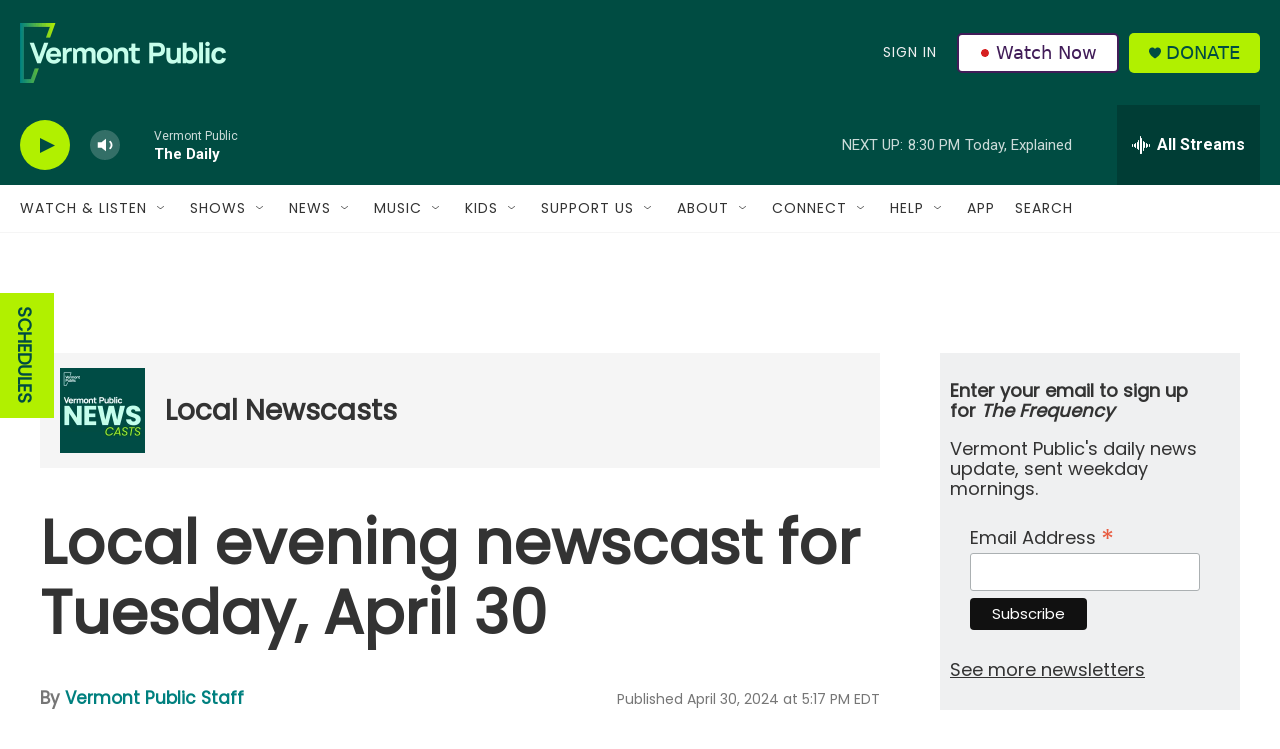

--- FILE ---
content_type: text/html; charset=utf-8
request_url: https://www.google.com/recaptcha/api2/aframe
body_size: 184
content:
<!DOCTYPE HTML><html><head><meta http-equiv="content-type" content="text/html; charset=UTF-8"></head><body><script nonce="CDo3_0KAz83JXBH_hFAyDg">/** Anti-fraud and anti-abuse applications only. See google.com/recaptcha */ try{var clients={'sodar':'https://pagead2.googlesyndication.com/pagead/sodar?'};window.addEventListener("message",function(a){try{if(a.source===window.parent){var b=JSON.parse(a.data);var c=clients[b['id']];if(c){var d=document.createElement('img');d.src=c+b['params']+'&rc='+(localStorage.getItem("rc::a")?sessionStorage.getItem("rc::b"):"");window.document.body.appendChild(d);sessionStorage.setItem("rc::e",parseInt(sessionStorage.getItem("rc::e")||0)+1);localStorage.setItem("rc::h",'1763514085552');}}}catch(b){}});window.parent.postMessage("_grecaptcha_ready", "*");}catch(b){}</script></body></html>